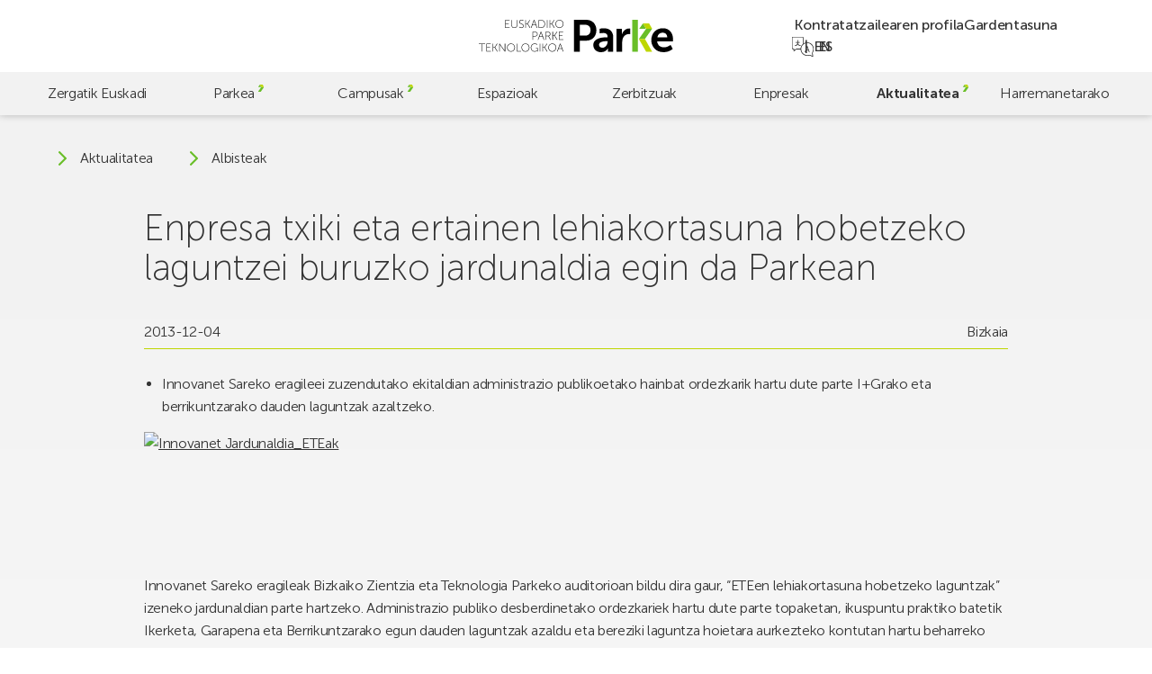

--- FILE ---
content_type: text/html; charset=UTF-8
request_url: https://parke.eus/eu/enpresa-txiki-eta-ertainen-lehiakortasuna-hobetzeko-laguntzei-buruzko-jardunaldia-egin-da-parkean/
body_size: 19530
content:
<!doctype html>
<html lang="eu">

<head>
	<meta charset="UTF-8">
	<meta name="viewport" content="width=device-width, initial-scale=1">
	<link rel="profile" href="https://gmpg.org/xfn/11">
	<meta name="theme-color" content="#bed600" />

	<!-- @formatter:off -->
	<script>
		window.dataLayer = window.dataLayer || [];

		function gtag() {
			dataLayer.push(arguments);
		}
		gtag("consent", "default", {
			ad_storage: "denied",
			ad_user_data: "denied",
			ad_personalization: "denied",
			analytics_storage: "denied",
			functionality_storage: "denied",
			personalization_storage: "denied",
			security_storage: "granted",
			wait_for_update: 2000,
		});
		gtag("set", "ads_data_redaction", true);
		gtag("set", "url_passthrough", false);
	</script>

	<!-- Google tag (gtag.js) -->
	<script async src="https://www.googletagmanager.com/gtag/js?id=G-60BYQ5BGLE"></script>
	<script> window.dataLayer = window.dataLayer || []; 
		function gtag(){dataLayer.push(arguments);} 
		gtag('js', new Date()); 
		gtag('config', 'G-60BYQ5BGLE'); 
	</script>

	<!-- Start cookieyes banner -->
	<script id="cookieyes" type="text/javascript" src="https://cdn-cookieyes.com/client_data/4757cc9e6bc6b26ea7dd5e77/script.js"></script>
	<!-- End cookieyes banner -->

	<!-- @formatter:on -->

	<meta name='robots' content='index, follow, max-image-preview:large, max-snippet:-1, max-video-preview:-1' />
<link rel="alternate" href="https://parke.eus/el-parque-ha-acogido-una-jornada-sobre-ayudas-para-mejorar-la-competitividad-de-las-pymes/" hreflang="es" />
<link rel="alternate" href="https://parke.eus/eu/enpresa-txiki-eta-ertainen-lehiakortasuna-hobetzeko-laguntzei-buruzko-jardunaldia-egin-da-parkean/" hreflang="eu" />

	<!-- This site is optimized with the Yoast SEO plugin v26.6 - https://yoast.com/wordpress/plugins/seo/ -->
	<title>Enpresa txiki eta ertainen lehiakortasuna hobetzeko laguntzei buruzko jardunaldia egin da Parkean | Parke</title>
	<link rel="canonical" href="https://parke.eus/eu/enpresa-txiki-eta-ertainen-lehiakortasuna-hobetzeko-laguntzei-buruzko-jardunaldia-egin-da-parkean/" />
	<meta property="og:locale" content="en_US" />
	<meta property="og:locale:alternate" content="es_ES" />
	<meta property="og:type" content="article" />
	<meta property="og:title" content="Enpresa txiki eta ertainen lehiakortasuna hobetzeko laguntzei buruzko jardunaldia egin da Parkean | Parke" />
	<meta property="og:description" content="Innovanet Sareko eragileei zuzendutako ekitaldian administrazio publikoetako hainbat ordezkarik hartu dute parte I+Grako eta berrikuntzarako dauden laguntzak azaltzeko. Innovanet Sareko eragileak Bizkaiko Zientzia eta Teknologia [&hellip;]" />
	<meta property="og:url" content="https://parke.eus/eu/enpresa-txiki-eta-ertainen-lehiakortasuna-hobetzeko-laguntzei-buruzko-jardunaldia-egin-da-parkean/" />
	<meta property="og:site_name" content="Parke" />
	<meta property="article:publisher" content="https://www.facebook.com/ParkeEuskadi" />
	<meta property="article:published_time" content="2013-12-03T23:00:00+00:00" />
	<meta property="og:image" content="http://parke-eus.net/prueba_bizkaia/wp-content/uploads/2013/12/Innovanet-Jardunaldia_ETEak.jpg" />
	<meta name="author" content="hasitago" />
	<meta name="twitter:card" content="summary_large_image" />
	<meta name="twitter:creator" content="@ParkeEuskadi" />
	<meta name="twitter:site" content="@ParkeEuskadi" />
	<script type="application/ld+json" class="yoast-schema-graph">{"@context":"https://schema.org","@graph":[{"@type":"Article","@id":"https://parke.eus/eu/enpresa-txiki-eta-ertainen-lehiakortasuna-hobetzeko-laguntzei-buruzko-jardunaldia-egin-da-parkean/#article","isPartOf":{"@id":"https://parke.eus/eu/enpresa-txiki-eta-ertainen-lehiakortasuna-hobetzeko-laguntzei-buruzko-jardunaldia-egin-da-parkean/"},"author":{"name":"hasitago","@id":"https://parke.eus/eu/#/schema/person/bcbd7c2f116bcc3f12272128f58b8e0c"},"headline":"Enpresa txiki eta ertainen lehiakortasuna hobetzeko laguntzei buruzko jardunaldia egin da Parkean","datePublished":"2013-12-03T23:00:00+00:00","mainEntityOfPage":{"@id":"https://parke.eus/eu/enpresa-txiki-eta-ertainen-lehiakortasuna-hobetzeko-laguntzei-buruzko-jardunaldia-egin-da-parkean/"},"wordCount":237,"publisher":{"@id":"https://parke.eus/eu/#organization"},"image":{"@id":"https://parke.eus/eu/enpresa-txiki-eta-ertainen-lehiakortasuna-hobetzeko-laguntzei-buruzko-jardunaldia-egin-da-parkean/#primaryimage"},"thumbnailUrl":"http://parke-eus.net/prueba_bizkaia/wp-content/uploads/2013/12/Innovanet-Jardunaldia_ETEak.jpg","articleSection":["Bizkaia"],"inLanguage":"eu"},{"@type":"WebPage","@id":"https://parke.eus/eu/enpresa-txiki-eta-ertainen-lehiakortasuna-hobetzeko-laguntzei-buruzko-jardunaldia-egin-da-parkean/","url":"https://parke.eus/eu/enpresa-txiki-eta-ertainen-lehiakortasuna-hobetzeko-laguntzei-buruzko-jardunaldia-egin-da-parkean/","name":"Enpresa txiki eta ertainen lehiakortasuna hobetzeko laguntzei buruzko jardunaldia egin da Parkean | Parke","isPartOf":{"@id":"https://parke.eus/eu/#website"},"primaryImageOfPage":{"@id":"https://parke.eus/eu/enpresa-txiki-eta-ertainen-lehiakortasuna-hobetzeko-laguntzei-buruzko-jardunaldia-egin-da-parkean/#primaryimage"},"image":{"@id":"https://parke.eus/eu/enpresa-txiki-eta-ertainen-lehiakortasuna-hobetzeko-laguntzei-buruzko-jardunaldia-egin-da-parkean/#primaryimage"},"thumbnailUrl":"http://parke-eus.net/prueba_bizkaia/wp-content/uploads/2013/12/Innovanet-Jardunaldia_ETEak.jpg","datePublished":"2013-12-03T23:00:00+00:00","breadcrumb":{"@id":"https://parke.eus/eu/enpresa-txiki-eta-ertainen-lehiakortasuna-hobetzeko-laguntzei-buruzko-jardunaldia-egin-da-parkean/#breadcrumb"},"inLanguage":"eu","potentialAction":[{"@type":"ReadAction","target":["https://parke.eus/eu/enpresa-txiki-eta-ertainen-lehiakortasuna-hobetzeko-laguntzei-buruzko-jardunaldia-egin-da-parkean/"]}]},{"@type":"ImageObject","inLanguage":"eu","@id":"https://parke.eus/eu/enpresa-txiki-eta-ertainen-lehiakortasuna-hobetzeko-laguntzei-buruzko-jardunaldia-egin-da-parkean/#primaryimage","url":"http://parke-eus.net/prueba_bizkaia/wp-content/uploads/2013/12/Innovanet-Jardunaldia_ETEak.jpg","contentUrl":"http://parke-eus.net/prueba_bizkaia/wp-content/uploads/2013/12/Innovanet-Jardunaldia_ETEak.jpg"},{"@type":"BreadcrumbList","@id":"https://parke.eus/eu/enpresa-txiki-eta-ertainen-lehiakortasuna-hobetzeko-laguntzei-buruzko-jardunaldia-egin-da-parkean/#breadcrumb","itemListElement":[{"@type":"ListItem","position":1,"name":"Portada","item":"https://parke.eus/eu/"},{"@type":"ListItem","position":2,"name":"Albisteak","item":"https://parke.eus/eu/albisteak/"},{"@type":"ListItem","position":3,"name":"Enpresa txiki eta ertainen lehiakortasuna hobetzeko laguntzei buruzko jardunaldia egin da Parkean"}]},{"@type":"WebSite","@id":"https://parke.eus/eu/#website","url":"https://parke.eus/eu/","name":"Parke","description":"","publisher":{"@id":"https://parke.eus/eu/#organization"},"potentialAction":[{"@type":"SearchAction","target":{"@type":"EntryPoint","urlTemplate":"https://parke.eus/eu/?s={search_term_string}"},"query-input":{"@type":"PropertyValueSpecification","valueRequired":true,"valueName":"search_term_string"}}],"inLanguage":"eu"},{"@type":"Organization","@id":"https://parke.eus/eu/#organization","name":"Parke","alternateName":"Parke","url":"https://parke.eus/eu/","logo":{"@type":"ImageObject","inLanguage":"eu","@id":"https://parke.eus/eu/#/schema/logo/image/","url":"https://parke.eus/wp-content/uploads/2023/07/logo-v.svg","contentUrl":"https://parke.eus/wp-content/uploads/2023/07/logo-v.svg","caption":"Parke"},"image":{"@id":"https://parke.eus/eu/#/schema/logo/image/"},"sameAs":["https://www.facebook.com/ParkeEuskadi","https://x.com/ParkeEuskadi","https://www.instagram.com/parkeeuskadi/","https://www.linkedin.com/company/parkeeuskadi/","https://www.youtube.com/@ParkeEuskadi"]},{"@type":"Person","@id":"https://parke.eus/eu/#/schema/person/bcbd7c2f116bcc3f12272128f58b8e0c","name":"hasitago","image":{"@type":"ImageObject","inLanguage":"eu","@id":"https://parke.eus/eu/#/schema/person/image/","url":"https://secure.gravatar.com/avatar/cbd83f89745ea2afd57c6383685743d6f024ca013fae23d3997a79067674bbaf?s=96&d=mm&r=g","contentUrl":"https://secure.gravatar.com/avatar/cbd83f89745ea2afd57c6383685743d6f024ca013fae23d3997a79067674bbaf?s=96&d=mm&r=g","caption":"hasitago"},"sameAs":["https://parke.eus"]}]}</script>
	<!-- / Yoast SEO plugin. -->


<link rel='dns-prefetch' href='//challenges.cloudflare.com' />
<link rel='dns-prefetch' href='//cdn.jsdelivr.net' />
		<style>
			.lazyload,
			.lazyloading {
				max-width: 100%;
			}
		</style>
		<style id='wp-img-auto-sizes-contain-inline-css'>
img:is([sizes=auto i],[sizes^="auto," i]){contain-intrinsic-size:3000px 1500px}
/*# sourceURL=wp-img-auto-sizes-contain-inline-css */
</style>
<style id='wp-emoji-styles-inline-css'>

	img.wp-smiley, img.emoji {
		display: inline !important;
		border: none !important;
		box-shadow: none !important;
		height: 1em !important;
		width: 1em !important;
		margin: 0 0.07em !important;
		vertical-align: -0.1em !important;
		background: none !important;
		padding: 0 !important;
	}
/*# sourceURL=wp-emoji-styles-inline-css */
</style>
<style id='wp-block-library-inline-css'>
:root{--wp-block-synced-color:#7a00df;--wp-block-synced-color--rgb:122,0,223;--wp-bound-block-color:var(--wp-block-synced-color);--wp-editor-canvas-background:#ddd;--wp-admin-theme-color:#007cba;--wp-admin-theme-color--rgb:0,124,186;--wp-admin-theme-color-darker-10:#006ba1;--wp-admin-theme-color-darker-10--rgb:0,107,160.5;--wp-admin-theme-color-darker-20:#005a87;--wp-admin-theme-color-darker-20--rgb:0,90,135;--wp-admin-border-width-focus:2px}@media (min-resolution:192dpi){:root{--wp-admin-border-width-focus:1.5px}}.wp-element-button{cursor:pointer}:root .has-very-light-gray-background-color{background-color:#eee}:root .has-very-dark-gray-background-color{background-color:#313131}:root .has-very-light-gray-color{color:#eee}:root .has-very-dark-gray-color{color:#313131}:root .has-vivid-green-cyan-to-vivid-cyan-blue-gradient-background{background:linear-gradient(135deg,#00d084,#0693e3)}:root .has-purple-crush-gradient-background{background:linear-gradient(135deg,#34e2e4,#4721fb 50%,#ab1dfe)}:root .has-hazy-dawn-gradient-background{background:linear-gradient(135deg,#faaca8,#dad0ec)}:root .has-subdued-olive-gradient-background{background:linear-gradient(135deg,#fafae1,#67a671)}:root .has-atomic-cream-gradient-background{background:linear-gradient(135deg,#fdd79a,#004a59)}:root .has-nightshade-gradient-background{background:linear-gradient(135deg,#330968,#31cdcf)}:root .has-midnight-gradient-background{background:linear-gradient(135deg,#020381,#2874fc)}:root{--wp--preset--font-size--normal:16px;--wp--preset--font-size--huge:42px}.has-regular-font-size{font-size:1em}.has-larger-font-size{font-size:2.625em}.has-normal-font-size{font-size:var(--wp--preset--font-size--normal)}.has-huge-font-size{font-size:var(--wp--preset--font-size--huge)}.has-text-align-center{text-align:center}.has-text-align-left{text-align:left}.has-text-align-right{text-align:right}.has-fit-text{white-space:nowrap!important}#end-resizable-editor-section{display:none}.aligncenter{clear:both}.items-justified-left{justify-content:flex-start}.items-justified-center{justify-content:center}.items-justified-right{justify-content:flex-end}.items-justified-space-between{justify-content:space-between}.screen-reader-text{border:0;clip-path:inset(50%);height:1px;margin:-1px;overflow:hidden;padding:0;position:absolute;width:1px;word-wrap:normal!important}.screen-reader-text:focus{background-color:#ddd;clip-path:none;color:#444;display:block;font-size:1em;height:auto;left:5px;line-height:normal;padding:15px 23px 14px;text-decoration:none;top:5px;width:auto;z-index:100000}html :where(.has-border-color){border-style:solid}html :where([style*=border-top-color]){border-top-style:solid}html :where([style*=border-right-color]){border-right-style:solid}html :where([style*=border-bottom-color]){border-bottom-style:solid}html :where([style*=border-left-color]){border-left-style:solid}html :where([style*=border-width]){border-style:solid}html :where([style*=border-top-width]){border-top-style:solid}html :where([style*=border-right-width]){border-right-style:solid}html :where([style*=border-bottom-width]){border-bottom-style:solid}html :where([style*=border-left-width]){border-left-style:solid}html :where(img[class*=wp-image-]){height:auto;max-width:100%}:where(figure){margin:0 0 1em}html :where(.is-position-sticky){--wp-admin--admin-bar--position-offset:var(--wp-admin--admin-bar--height,0px)}@media screen and (max-width:600px){html :where(.is-position-sticky){--wp-admin--admin-bar--position-offset:0px}}

/*# sourceURL=wp-block-library-inline-css */
</style><style id='global-styles-inline-css'>
:root{--wp--preset--aspect-ratio--square: 1;--wp--preset--aspect-ratio--4-3: 4/3;--wp--preset--aspect-ratio--3-4: 3/4;--wp--preset--aspect-ratio--3-2: 3/2;--wp--preset--aspect-ratio--2-3: 2/3;--wp--preset--aspect-ratio--16-9: 16/9;--wp--preset--aspect-ratio--9-16: 9/16;--wp--preset--color--black: #000000;--wp--preset--color--cyan-bluish-gray: #abb8c3;--wp--preset--color--white: #ffffff;--wp--preset--color--pale-pink: #f78da7;--wp--preset--color--vivid-red: #cf2e2e;--wp--preset--color--luminous-vivid-orange: #ff6900;--wp--preset--color--luminous-vivid-amber: #fcb900;--wp--preset--color--light-green-cyan: #7bdcb5;--wp--preset--color--vivid-green-cyan: #00d084;--wp--preset--color--pale-cyan-blue: #8ed1fc;--wp--preset--color--vivid-cyan-blue: #0693e3;--wp--preset--color--vivid-purple: #9b51e0;--wp--preset--gradient--vivid-cyan-blue-to-vivid-purple: linear-gradient(135deg,rgb(6,147,227) 0%,rgb(155,81,224) 100%);--wp--preset--gradient--light-green-cyan-to-vivid-green-cyan: linear-gradient(135deg,rgb(122,220,180) 0%,rgb(0,208,130) 100%);--wp--preset--gradient--luminous-vivid-amber-to-luminous-vivid-orange: linear-gradient(135deg,rgb(252,185,0) 0%,rgb(255,105,0) 100%);--wp--preset--gradient--luminous-vivid-orange-to-vivid-red: linear-gradient(135deg,rgb(255,105,0) 0%,rgb(207,46,46) 100%);--wp--preset--gradient--very-light-gray-to-cyan-bluish-gray: linear-gradient(135deg,rgb(238,238,238) 0%,rgb(169,184,195) 100%);--wp--preset--gradient--cool-to-warm-spectrum: linear-gradient(135deg,rgb(74,234,220) 0%,rgb(151,120,209) 20%,rgb(207,42,186) 40%,rgb(238,44,130) 60%,rgb(251,105,98) 80%,rgb(254,248,76) 100%);--wp--preset--gradient--blush-light-purple: linear-gradient(135deg,rgb(255,206,236) 0%,rgb(152,150,240) 100%);--wp--preset--gradient--blush-bordeaux: linear-gradient(135deg,rgb(254,205,165) 0%,rgb(254,45,45) 50%,rgb(107,0,62) 100%);--wp--preset--gradient--luminous-dusk: linear-gradient(135deg,rgb(255,203,112) 0%,rgb(199,81,192) 50%,rgb(65,88,208) 100%);--wp--preset--gradient--pale-ocean: linear-gradient(135deg,rgb(255,245,203) 0%,rgb(182,227,212) 50%,rgb(51,167,181) 100%);--wp--preset--gradient--electric-grass: linear-gradient(135deg,rgb(202,248,128) 0%,rgb(113,206,126) 100%);--wp--preset--gradient--midnight: linear-gradient(135deg,rgb(2,3,129) 0%,rgb(40,116,252) 100%);--wp--preset--font-size--small: 13px;--wp--preset--font-size--medium: 20px;--wp--preset--font-size--large: 36px;--wp--preset--font-size--x-large: 42px;--wp--preset--spacing--20: 0.44rem;--wp--preset--spacing--30: 0.67rem;--wp--preset--spacing--40: 1rem;--wp--preset--spacing--50: 1.5rem;--wp--preset--spacing--60: 2.25rem;--wp--preset--spacing--70: 3.38rem;--wp--preset--spacing--80: 5.06rem;--wp--preset--shadow--natural: 6px 6px 9px rgba(0, 0, 0, 0.2);--wp--preset--shadow--deep: 12px 12px 50px rgba(0, 0, 0, 0.4);--wp--preset--shadow--sharp: 6px 6px 0px rgba(0, 0, 0, 0.2);--wp--preset--shadow--outlined: 6px 6px 0px -3px rgb(255, 255, 255), 6px 6px rgb(0, 0, 0);--wp--preset--shadow--crisp: 6px 6px 0px rgb(0, 0, 0);}:where(.is-layout-flex){gap: 0.5em;}:where(.is-layout-grid){gap: 0.5em;}body .is-layout-flex{display: flex;}.is-layout-flex{flex-wrap: wrap;align-items: center;}.is-layout-flex > :is(*, div){margin: 0;}body .is-layout-grid{display: grid;}.is-layout-grid > :is(*, div){margin: 0;}:where(.wp-block-columns.is-layout-flex){gap: 2em;}:where(.wp-block-columns.is-layout-grid){gap: 2em;}:where(.wp-block-post-template.is-layout-flex){gap: 1.25em;}:where(.wp-block-post-template.is-layout-grid){gap: 1.25em;}.has-black-color{color: var(--wp--preset--color--black) !important;}.has-cyan-bluish-gray-color{color: var(--wp--preset--color--cyan-bluish-gray) !important;}.has-white-color{color: var(--wp--preset--color--white) !important;}.has-pale-pink-color{color: var(--wp--preset--color--pale-pink) !important;}.has-vivid-red-color{color: var(--wp--preset--color--vivid-red) !important;}.has-luminous-vivid-orange-color{color: var(--wp--preset--color--luminous-vivid-orange) !important;}.has-luminous-vivid-amber-color{color: var(--wp--preset--color--luminous-vivid-amber) !important;}.has-light-green-cyan-color{color: var(--wp--preset--color--light-green-cyan) !important;}.has-vivid-green-cyan-color{color: var(--wp--preset--color--vivid-green-cyan) !important;}.has-pale-cyan-blue-color{color: var(--wp--preset--color--pale-cyan-blue) !important;}.has-vivid-cyan-blue-color{color: var(--wp--preset--color--vivid-cyan-blue) !important;}.has-vivid-purple-color{color: var(--wp--preset--color--vivid-purple) !important;}.has-black-background-color{background-color: var(--wp--preset--color--black) !important;}.has-cyan-bluish-gray-background-color{background-color: var(--wp--preset--color--cyan-bluish-gray) !important;}.has-white-background-color{background-color: var(--wp--preset--color--white) !important;}.has-pale-pink-background-color{background-color: var(--wp--preset--color--pale-pink) !important;}.has-vivid-red-background-color{background-color: var(--wp--preset--color--vivid-red) !important;}.has-luminous-vivid-orange-background-color{background-color: var(--wp--preset--color--luminous-vivid-orange) !important;}.has-luminous-vivid-amber-background-color{background-color: var(--wp--preset--color--luminous-vivid-amber) !important;}.has-light-green-cyan-background-color{background-color: var(--wp--preset--color--light-green-cyan) !important;}.has-vivid-green-cyan-background-color{background-color: var(--wp--preset--color--vivid-green-cyan) !important;}.has-pale-cyan-blue-background-color{background-color: var(--wp--preset--color--pale-cyan-blue) !important;}.has-vivid-cyan-blue-background-color{background-color: var(--wp--preset--color--vivid-cyan-blue) !important;}.has-vivid-purple-background-color{background-color: var(--wp--preset--color--vivid-purple) !important;}.has-black-border-color{border-color: var(--wp--preset--color--black) !important;}.has-cyan-bluish-gray-border-color{border-color: var(--wp--preset--color--cyan-bluish-gray) !important;}.has-white-border-color{border-color: var(--wp--preset--color--white) !important;}.has-pale-pink-border-color{border-color: var(--wp--preset--color--pale-pink) !important;}.has-vivid-red-border-color{border-color: var(--wp--preset--color--vivid-red) !important;}.has-luminous-vivid-orange-border-color{border-color: var(--wp--preset--color--luminous-vivid-orange) !important;}.has-luminous-vivid-amber-border-color{border-color: var(--wp--preset--color--luminous-vivid-amber) !important;}.has-light-green-cyan-border-color{border-color: var(--wp--preset--color--light-green-cyan) !important;}.has-vivid-green-cyan-border-color{border-color: var(--wp--preset--color--vivid-green-cyan) !important;}.has-pale-cyan-blue-border-color{border-color: var(--wp--preset--color--pale-cyan-blue) !important;}.has-vivid-cyan-blue-border-color{border-color: var(--wp--preset--color--vivid-cyan-blue) !important;}.has-vivid-purple-border-color{border-color: var(--wp--preset--color--vivid-purple) !important;}.has-vivid-cyan-blue-to-vivid-purple-gradient-background{background: var(--wp--preset--gradient--vivid-cyan-blue-to-vivid-purple) !important;}.has-light-green-cyan-to-vivid-green-cyan-gradient-background{background: var(--wp--preset--gradient--light-green-cyan-to-vivid-green-cyan) !important;}.has-luminous-vivid-amber-to-luminous-vivid-orange-gradient-background{background: var(--wp--preset--gradient--luminous-vivid-amber-to-luminous-vivid-orange) !important;}.has-luminous-vivid-orange-to-vivid-red-gradient-background{background: var(--wp--preset--gradient--luminous-vivid-orange-to-vivid-red) !important;}.has-very-light-gray-to-cyan-bluish-gray-gradient-background{background: var(--wp--preset--gradient--very-light-gray-to-cyan-bluish-gray) !important;}.has-cool-to-warm-spectrum-gradient-background{background: var(--wp--preset--gradient--cool-to-warm-spectrum) !important;}.has-blush-light-purple-gradient-background{background: var(--wp--preset--gradient--blush-light-purple) !important;}.has-blush-bordeaux-gradient-background{background: var(--wp--preset--gradient--blush-bordeaux) !important;}.has-luminous-dusk-gradient-background{background: var(--wp--preset--gradient--luminous-dusk) !important;}.has-pale-ocean-gradient-background{background: var(--wp--preset--gradient--pale-ocean) !important;}.has-electric-grass-gradient-background{background: var(--wp--preset--gradient--electric-grass) !important;}.has-midnight-gradient-background{background: var(--wp--preset--gradient--midnight) !important;}.has-small-font-size{font-size: var(--wp--preset--font-size--small) !important;}.has-medium-font-size{font-size: var(--wp--preset--font-size--medium) !important;}.has-large-font-size{font-size: var(--wp--preset--font-size--large) !important;}.has-x-large-font-size{font-size: var(--wp--preset--font-size--x-large) !important;}
/*# sourceURL=global-styles-inline-css */
</style>

<style id='classic-theme-styles-inline-css'>
/*! This file is auto-generated */
.wp-block-button__link{color:#fff;background-color:#32373c;border-radius:9999px;box-shadow:none;text-decoration:none;padding:calc(.667em + 2px) calc(1.333em + 2px);font-size:1.125em}.wp-block-file__button{background:#32373c;color:#fff;text-decoration:none}
/*# sourceURL=/wp-includes/css/classic-themes.min.css */
</style>
<link rel='stylesheet' id='contact-form-7-css' href='https://parke.eus/wp-content/plugins/contact-form-7/includes/css/styles.css?ver=6.1.4' media='all' />
<link rel='stylesheet' id='fontawesome-css' href='https://parke.eus/wp-content/plugins/wp-mailinglist/views/default2/css/fontawesome.css?ver=4.7.0' media='all' />
<link rel='stylesheet' id='theme-style-css' href='https://parke.eus/wp-content/themes/parke/style.css?ver=1.0.0' media='all' />
<link rel='stylesheet' id='swiper-css' href='https://cdn.jsdelivr.net/npm/swiper@9/swiper-bundle.min.css?ver=1.0.0' media='all' />
<link rel='stylesheet' id='parke-style-css' href='https://parke.eus/wp-content/themes/parke/src/style.css?ver=1769079572' media='all' />
<script src="https://parke.eus/wp-includes/js/jquery/jquery.min.js?ver=3.7.1" id="jquery-core-js"></script>
<script src="https://parke.eus/wp-includes/js/jquery/jquery-migrate.min.js?ver=3.4.1" id="jquery-migrate-js"></script>
<script src="https://parke.eus/wp-content/plugins/wp-mailinglist/js/select2.js?ver=4.0.0" id="select2-js"></script>
<link rel="https://api.w.org/" href="https://parke.eus/wp-json/" /><link rel="alternate" title="JSON" type="application/json" href="https://parke.eus/wp-json/wp/v2/posts/8967" />		<script>
			document.documentElement.className = document.documentElement.className.replace('no-js', 'js');
		</script>
		
<script type="text/javascript">
var wpmlAjax = 'https://parke.eus/wp-content/plugins/wp-mailinglist/wp-mailinglist-ajax.php';
var wpmlUrl = 'https://parke.eus/wp-content/plugins/wp-mailinglist';
var wpmlScroll = "N";
var newsletters_locale = "eu";

	var newsletters_ajaxurl = 'https://parke.eus/wp-admin/admin-ajax.php?lang=eu&';

$ = jQuery.noConflict();

jQuery(document).ready(function() {
	if (jQuery.isFunction(jQuery.fn.select2)) {
		jQuery('.newsletters select').select2();
	}
	
	if (jQuery.isFunction(jQuery.fn.tooltip)) {
		jQuery('[data-toggle="tooltip"]').tooltip();
	}
});
</script>

<link rel="icon" href="https://parke.eus/wp-content/uploads/2023/06/cropped-favicon-32x32.png" sizes="32x32" />
<link rel="icon" href="https://parke.eus/wp-content/uploads/2023/06/cropped-favicon-192x192.png" sizes="192x192" />
<link rel="apple-touch-icon" href="https://parke.eus/wp-content/uploads/2023/06/cropped-favicon-180x180.png" />
<meta name="msapplication-TileImage" content="https://parke.eus/wp-content/uploads/2023/06/cropped-favicon-270x270.png" />
</head>

<body class="wp-singular post-template-default single single-post postid-8967 single-format-standard wp-custom-logo wp-theme-parke preload mec-theme-parke">
		<div id="page" class="site">
		<a class="skip-link screen-reader-text" href="#main">Skip to main content</a>

		<header id="header" class="header">

			<div class="header-top">
				<a href="https://parke.eus/eu/" class="custom-logo-link" rel="home"><svg xmlns="http://www.w3.org/2000/svg" fill="none" viewBox="0 0 770 128">
  <title>Euskadiko Parke Teknologikoa</title>
  <path fill="#000" d="M322.62 96.4s.67 2.42 1.16 3.76l4.75 12.71h-11.95l4.79-12.71c.49-1.34 1.16-3.76 1.16-3.76h.09Zm10.65 29.09h2.06L323.6 94.16h-2.06l-11.72 31.33h2.06l4.03-10.83h13.29l4.07 10.83Zm-55.99-15.88c0-8.01 6.18-14.14 13.83-14.14s13.83 6.13 13.83 14.14c0 8.23-6.18 14.59-13.83 14.59s-13.83-6.36-13.83-14.59Zm-2.01 0c0 9.22 7.12 16.43 15.84 16.43 8.73 0 15.84-7.21 15.84-16.43 0-9-7.12-15.98-15.84-15.98-8.73 0-15.84 6.98-15.84 15.98Zm-22.78 15.88h1.92v-15.57h5.82l9.58 15.57h2.33l-10.25-16.47v-.09l9.62-14.77h-2.33l-8.95 13.96h-5.82V94.16h-1.92v31.33Zm-11.19 0h1.92V94.16h-1.92v31.33Zm-35.58-15.66c0 9.09 6.63 16.2 15.35 16.2 6.94 0 10.7-4.61 10.7-4.61h.09s-.04.67-.04 1.34v2.73h1.92v-14.28h-7.52V113h5.59v6.05s-4.03 5.15-10.74 5.15c-7.74 0-13.33-6.22-13.33-14.37 0-8.1 5.73-14.37 13.6-14.37 6 0 9.76 3.18 9.76 3.18l1.16-1.48s-3.85-3.54-10.92-3.54c-8.86.01-15.62 7.17-15.62 16.21Zm-34.64-.22c0-8.01 6.18-14.14 13.83-14.14s13.83 6.13 13.83 14.14c0 8.23-6.18 14.59-13.83 14.59s-13.83-6.36-13.83-14.59Zm-2.01 0c0 9.22 7.12 16.43 15.84 16.43 8.73 0 15.84-7.21 15.84-16.43 0-9-7.12-15.98-15.84-15.98-8.72 0-15.84 6.98-15.84 15.98Zm-18.48 15.88h16.87v-1.79h-14.95V94.16h-1.92v31.33Zm-36.74-15.88c0-8.01 6.18-14.14 13.83-14.14s13.83 6.13 13.83 14.14c0 8.23-6.18 14.59-13.83 14.59-7.66 0-13.83-6.36-13.83-14.59Zm-2.02 0c0 9.22 7.12 16.43 15.84 16.43 8.73 0 15.84-7.21 15.84-16.43 0-9-7.12-15.98-15.84-15.98-8.72 0-15.84 6.98-15.84 15.98Zm-31.05 15.88h1.92v-24.57c0-1.57-.23-3.94-.23-3.94h.09s1.52 2.51 2.55 3.94l17.86 24.57h1.79V94.16h-1.93v24.57c0 1.57.22 3.94.22 3.94h-.09s-1.52-2.5-2.55-3.94L82.57 94.16h-1.79v31.33Zm-25.56 0h1.93v-15.57h5.82l9.58 15.57h2.33l-10.25-16.47v-.09l9.62-14.77h-2.33l-8.95 13.96h-5.82V94.16h-1.93v31.33Zm-25.15 0h17.99v-1.79H32v-13.11h12.48v-1.79H32V95.96h15.21v-1.79H30.07v31.32Zm-18.39 0h1.92V95.96h11.68v-1.79H0v1.79h11.68v29.53ZM317.33 78.73h17.99v-1.79h-16.07V63.83h12.49v-1.79h-12.49V49.19h15.22V47.4h-17.14v31.33Zm-25.55 0h1.93V63.16h5.82l9.58 15.57h2.33l-10.25-16.47v-.09l9.61-14.77h-2.33l-8.95 13.96h-5.82V47.4h-1.93v31.33h.01Zm-25.46-15.66V49.19h7.16c2.51 0 3.49.22 4.39.63 2.28 1.03 3.67 3.27 3.67 6.04 0 4.25-2.6 7.2-6.71 7.2h-8.51v.01Zm-1.93 15.66h1.93V64.86h9l7.43 13.88h2.28L278 65.71c-.4-.76-.72-1.12-.72-1.12v-.09c3.67-.81 6.27-4.16 6.27-8.64 0-3.58-1.75-6.22-4.34-7.52-1.25-.63-2.73-.94-5.64-.94h-9.17v31.33h-.01Zm-17.94-29.09s.67 2.42 1.16 3.76l4.74 12.71H240.4l4.79-12.71c.49-1.34 1.16-3.76 1.16-3.76h.1Zm10.65 29.09h2.06L247.43 47.4h-2.06l-11.73 31.33h2.06l4.03-10.83h13.29l4.08 10.83Zm-42.11-14.77V49.19h8.28c4.56 0 7.61 2.64 7.61 7.34 0 4.7-3.04 7.43-7.61 7.43h-8.28Zm-1.93 14.77h1.92V65.75h8.37c5.46 0 9.53-3.54 9.53-9.22 0-5.68-4.07-9.13-9.53-9.13h-10.29v31.33ZM305.75 16.08c0-8.01 6.17-14.14 13.83-14.14 7.65 0 13.83 6.13 13.83 14.14 0 8.24-6.18 14.59-13.83 14.59-7.66 0-13.83-6.35-13.83-14.59Zm-2.02 0c0 9.22 7.12 16.43 15.84 16.43 8.73 0 15.84-7.2 15.84-16.43 0-8.99-7.12-15.98-15.84-15.98-8.72.01-15.84 6.99-15.84 15.98Zm-22.78 15.89h1.92V16.4h5.82l9.58 15.57h2.33L290.35 15.5v-.09L299.97.64h-2.33l-8.95 13.96h-5.82V.64h-1.92v31.33Zm-11.18 0h1.92V.64h-1.92v31.33Zm-30.84-1.79V2.43h7.61c8.32 0 13.92 4.92 13.92 13.87 0 9-5.59 13.87-13.92 13.87h-7.61v.01Zm-1.92 1.79h9.84c9.31 0 15.62-5.68 15.62-15.66 0-9.93-6.31-15.66-15.62-15.66h-9.84v31.32ZM219.06 2.88s.67 2.42 1.16 3.76l4.74 12.71h-11.95l4.79-12.71c.49-1.34 1.16-3.76 1.16-3.76h.1Zm10.65 29.09h2.06L220.04.64h-2.06l-11.72 31.33h2.06l4.03-10.83h13.29l4.07 10.83Zm-44.97 0h1.92V16.4h5.82l9.58 15.57h2.33L194.13 15.5v-.09L203.75.64h-2.33l-8.95 13.96h-5.82V.64h-1.92v31.33h.01Zm-25.65-3.36s3.4 3.89 9.58 3.89c5.59 0 9.08-3.63 9.08-8.15 0-10.47-16.02-7.92-16.02-16.2 0-3.04 2.78-6.18 7.43-6.18 4.16 0 6.85 2.68 6.85 2.68L177.08 3S174.22.09 169.11.09c-5.68 0-9.4 3.94-9.4 8.1 0 9.8 16.02 7.34 16.02 16.24 0 3.76-3.09 6.18-6.98 6.18-5.19 0-8.37-3.49-8.37-3.49l-1.29 1.49Zm-29.89-7.38c0 6.89 4.83 11.28 11.72 11.28 6.89 0 11.68-4.39 11.68-11.28V.64h-1.93v20.41c0 6-3.89 9.62-9.8 9.62s-9.76-3.63-9.76-9.53V.64h-1.91v20.59Zm-24.7 10.74h17.99v-1.79h-16.06V17.07h12.49v-1.79h-12.49V2.43h15.22V.64H104.5v31.33ZM442.6 40.95c0 13.12-7.8 21.62-21.1 21.62h-21.45v-42.9h21.81c12.94.01 20.74 8.34 20.74 21.28Zm23.22 0C465.82 16.49 449.34 0 425.75 0h-48.58v125.87h22.87V82.44h25.71c23.59 0 40.07-17.02 40.07-41.49Zm44.44 45.75c0 10.99-8.51 23.75-20.39 23.75-9.22 0-13.65-5.67-13.65-11.7 0-12.59 18.61-14.18 30.14-14.18h3.9v2.13Zm1.42 39.17h20.75V69.32c0-22.87-13.83-35.99-37.58-35.99-6.13 0-11.63.93-16.39 2.23v18.31c3.56-1.12 8.21-1.93 14.26-1.93 9.93 0 17.37 4.08 17.37 15.95v1.24h-3.01c-14.72 0-53.54 1.95-53.54 30.67 0 18.08 14.54 28.19 30.67 28.19 20.56 0 27.65-15.96 27.47-15.96h.36s-.36 2.84-.36 6.38v7.46Zm82.82-69.49c3.01 0 5.32.35 5.32.35V34.58s-1.95-.36-4.08-.36c-13.83 0-24.64 10.29-28.72 23.22h-.35s.35-3.01.35-6.38v-15.6H545.4v90.41h22.52V90.06c0-5.32.53-10.28 1.95-14.72 4.25-13.47 15.06-18.96 24.63-18.96ZM746.52 69.5h-39.53c2.13-11.7 10.1-18.79 21.63-18.79 9.93 0 17.55 6.56 17.9 18.79Zm22.69 6.73c0-23.93-14-42.9-40.06-42.9-26.95 0-45.91 19.5-45.91 47.34 0 25.71 18.61 47.33 48.57 47.33 22.52 0 36.34-12.94 36.34-12.94l-8.69-16.13s-11.52 9.93-26.06 9.93c-13.47 0-25.7-8.15-27.12-23.94h62.4s.53-6.02.53-8.69Z" />
  <path fill="#69BE28" d="M607.64 125.87h22.61V0h-22.61v125.87Zm51.43-90.5 1.97-2.79-10.57-18.47-15.01 21.26h23.61Zm27.51.01h-23.94l-28.57 40.55h23.95l28.56-40.55Z" />
  <path fill="#BED600" d="M658.01 75.93h-23.95l28.57 49.94h23.94l-28.56-49.94Zm4.63-40.55h23.94l-12.16-21.26h-23.94l12.16 21.26Z" />
</svg>
</a>
				<button class="header-burger" aria-expanded="false" aria-label="menu">
					<span></span>
					<span></span>
					<span></span>
				</button>

				<nav class="header-top__nav">
					<ul id="menu-menu-top-eus" class="menu-top"><li id="menu-item-4292" class="menu-item menu-item-type-post_type menu-item-object-page menu-item-4292"><a href="https://parke.eus/eu/kontratatzailearen-profila/">Kontratatzailearen profila</a></li>
<li id="menu-item-4291" class="menu-item menu-item-type-post_type menu-item-object-page menu-item-4291"><a href="https://parke.eus/eu/gardentasuna/">Gardentasuna</a></li>
<li id="menu-item-4293-es" class="lang-item lang-item-5 lang-item-es lang-item-first menu-item menu-item-type-custom menu-item-object-custom menu-item-4293-es"><a href="https://parke.eus/el-parque-ha-acogido-una-jornada-sobre-ayudas-para-mejorar-la-competitividad-de-las-pymes/" hreflang="es-ES" lang="es-ES">es</a></li>
<li id="menu-item-4293-en" class="lang-item lang-item-89 lang-item-en no-translation menu-item menu-item-type-custom menu-item-object-custom menu-item-4293-en"><a href="https://parke.eus/en/" hreflang="en-GB" lang="en-GB">en</a></li>
</ul>				</nav>
			</div>

			<nav class="header-nav d-only">
				<ul id="menu-menu-eus" class="menu"><li id="menu-item-4186" class="menu-item menu-item-type-post_type menu-item-object-page menu-item-4186"><a href="https://parke.eus/eu/zergatik-euskadi/">Zergatik Euskadi</a></li>
<li id="menu-item-4187" class="menu-item menu-item-type-post_type menu-item-object-page menu-item-has-children menu-item-4187"><a href="https://parke.eus/eu/parkea/">Parkea</a><div class="menu-item__sub">
  <div class="sub-info flex-row">
    <div class="left col-1-2">
      <p class="sub-info__titulo titulo">Parkea</p>  <p class="sub-info__descripcion">Garapen jasangarriarekin eta etorkizunerako soluzio teknologikoak sortzearekin konprometituta gaude. Deskubri ezazu nola, eta izan zaitez gure komunitate berritzaileko kide!</p></div>  <div class="right col-1-2">
    <figure class="imagen"><img width="128" height="85" data-src="https://parke.eus/wp-content/uploads/2023/11/parke-menu-parke-1.jpg" class="attachment-thumbnail size-thumbnail lazyload" alt="" decoding="async" src="[data-uri]" style="--smush-placeholder-width: 128px; --smush-placeholder-aspect-ratio: 128/85;" /></figure>
  </div></div><ul class="sub-menu">	<li id="menu-item-4188" class="menu-item menu-item-type-post_type menu-item-object-page menu-item-4188"><a href="https://parke.eus/eu/parkea/nor-gara/">Nor gara</a></li>
	<li id="menu-item-4189" class="menu-item menu-item-type-post_type menu-item-object-page menu-item-4189"><a href="https://parke.eus/eu/parkea/zergatik-parkea/">Zergatik Parkea</a></li>
	<li id="menu-item-4190" class="menu-item menu-item-type-post_type menu-item-object-page menu-item-has-children menu-item-4190"><a href="https://parke.eus/eu/parkea/gure-konpromisoa/">Gure konpromisoa</a>
	<ul class="sub-menu">
		<li id="menu-item-4194" class="menu-item menu-item-type-post_type menu-item-object-page menu-item-4194"><a href="https://parke.eus/eu/parkea/gure-konpromisoa/garapen-jasangarrirako-helburuak/">Garapen jasangarrirako helburuak</a></li>
		<li id="menu-item-4193" class="menu-item menu-item-type-post_type menu-item-object-page menu-item-4193"><a href="https://parke.eus/eu/parkea/gure-konpromisoa/parke-berdea-eta-smart-parkea/">Parke berdea eta smart parkea</a></li>
		<li id="menu-item-20919" class="menu-item menu-item-type-custom menu-item-object-custom menu-item-20919"><a href="/eu/parkea/gure-konpromisoa/#gizartea">Gizartea</a></li>
	</ul>
</li>
</ul></div></li>
<li id="menu-item-4191" class="menu-item menu-item-type-post_type menu-item-object-page menu-item-has-children menu-item-4191"><a href="https://parke.eus/eu/campusak/">Campusak</a><div class="menu-item__sub">
  <div class="sub-info flex-row">
    <div class="left col-1-2">
      <p class="sub-info__titulo titulo">Campusak</p>  <p class="sub-info__descripcion">Ingurune jasangarri eta estrategikoetan dago Euskadiko Parke Teknologikoa, zure negozioa bultzatzeko beharrezko guztia aurki dezazun.</p></div>  <div class="right col-1-2">
    <figure class="imagen"><img width="128" height="85" data-src="https://parke.eus/wp-content/uploads/2023/11/parke-menu-campus-1.jpg" class="attachment-thumbnail size-thumbnail lazyload" alt="" decoding="async" src="[data-uri]" style="--smush-placeholder-width: 128px; --smush-placeholder-aspect-ratio: 128/85;" /></figure>
  </div></div><ul class="sub-menu">	<li id="menu-item-4203" class="menu-item menu-item-type-post_type menu-item-object-campus menu-item-4203"><a href="https://parke.eus/eu/campus/abanto/">Abanto</a></li>
	<li id="menu-item-4205" class="menu-item menu-item-type-post_type menu-item-object-campus menu-item-4205"><a href="https://parke.eus/eu/campus/donostia/">Donostia</a></li>
	<li id="menu-item-4207" class="menu-item menu-item-type-post_type menu-item-object-campus menu-item-4207"><a href="https://parke.eus/eu/campus/hernani/">Hernani</a></li>
	<li id="menu-item-4209" class="menu-item menu-item-type-post_type menu-item-object-campus menu-item-4209"><a href="https://parke.eus/eu/campus/leioa/">Leioa</a></li>
	<li id="menu-item-4206" class="menu-item menu-item-type-post_type menu-item-object-campus menu-item-4206"><a href="https://parke.eus/eu/campus/gasteiz/">Vitoria-Gasteiz</a></li>
	<li id="menu-item-4211" class="menu-item menu-item-type-post_type menu-item-object-campus menu-item-4211"><a href="https://parke.eus/eu/campus/zamudio-derio/">Zamudio/Derio</a></li>
	<li id="menu-item-4204" class="menu-item menu-item-type-post_type menu-item-object-campus menu-item-4204"><a href="https://parke.eus/eu/campus/bilbo/">Bilbao</a></li>
	<li id="menu-item-4208" class="menu-item menu-item-type-post_type menu-item-object-campus menu-item-4208"><a href="https://parke.eus/eu/campus/hondarribia/">Hondarribia</a></li>
	<li id="menu-item-4210" class="menu-item menu-item-type-post_type menu-item-object-campus menu-item-4210"><a href="https://parke.eus/eu/?post_type=campus&#038;p=4185">Ortuella</a></li>
</ul></div></li>
<li id="menu-item-4195" class="menu-item menu-item-type-post_type menu-item-object-page menu-item-4195"><a href="https://parke.eus/eu/espazioak/">Espazioak</a></li>
<li id="menu-item-4197" class="menu-item menu-item-type-post_type menu-item-object-page menu-item-4197"><a href="https://parke.eus/eu/zerbitzuak/">Zerbitzuak</a></li>
<li id="menu-item-4123" class="menu-item menu-item-type-post_type menu-item-object-page menu-item-4123"><a href="https://parke.eus/eu/enpresak/">Enpresak</a></li>
<li id="menu-item-4200" class="menu-item menu-item-type-post_type menu-item-object-page current_page_parent menu-item-has-children current-menu-ancestor menu-item-4200"><a href="https://parke.eus/eu/albisteak/">Aktualitatea</a><div class="menu-item__sub">
  <div class="sub-info flex-row">
    <div class="left col-1-2">
      <p class="sub-info__titulo titulo">Aktualitatea</p>  <p class="sub-info__descripcion">Jaso ezazu gure ekosistema teknologikoan gertatzen den guztiaren berri, eta jakin ezazu nola ari garen lanean berrikuntza eta garapena bultzatzeko. Esploratu, eta ez ezazu ezertxo ere galdu!</p></div>  <div class="right col-1-2">
    <figure class="imagen"><img width="128" height="85" data-src="https://parke.eus/wp-content/uploads/2023/10/parke-menu-actualidad.jpg" class="attachment-thumbnail size-thumbnail lazyload" alt="" decoding="async" src="[data-uri]" style="--smush-placeholder-width: 128px; --smush-placeholder-aspect-ratio: 128/85;" /></figure>
  </div></div><ul class="sub-menu">	<li id="menu-item-4212" class="menu-item menu-item-type-post_type menu-item-object-page current_page_parent current-menu-parent menu-item-4212"><a href="https://parke.eus/eu/albisteak/">Albisteak</a></li>
	<li id="menu-item-4202" class="menu-item menu-item-type-post_type menu-item-object-page menu-item-4202"><a href="https://parke.eus/eu/ekitaldien-agenda/">Ekitaldien agenda</a></li>
	<li id="menu-item-4201" class="menu-item menu-item-type-post_type menu-item-object-page menu-item-4201"><a href="https://parke.eus/eu/argitalpenak/">Argitalpenak</a></li>
	<li id="menu-item-4125" class="menu-item menu-item-type-post_type menu-item-object-page menu-item-4125"><a href="https://parke.eus/eu/prentsa-eremua/">Prentsa eremua</a></li>
	<li id="menu-item-4198" class="menu-item menu-item-type-post_type menu-item-object-page menu-item-4198"><a href="https://parke.eus/eu/nortasun-korporatiboa/">Nortasun korporatiboa</a></li>
</ul></div></li>
<li id="menu-item-4196" class="menu-item menu-item-type-post_type menu-item-object-page menu-item-4196"><a href="https://parke.eus/eu/harremanetarako/">Harremanetarako</a></li>
</ul>			</nav>

		</header>

<main id="main" class="main">
	
		<nav class="breadcrumbs" aria-label="Breadcrumb">
			<ol class="breadcrumbs__items container">
				<li>Aktualitatea</li>
				<li><a href="https://parke.eus/eu/albisteak/">Albisteak</a></li>
			</ol>
		</nav>

		<article id="post-8967" class="noticia post-8967 post type-post status-publish format-standard hentry category-bizkaia-eu">
			<h1 class="noticia__titulo titulo container">Enpresa txiki eta ertainen lehiakortasuna hobetzeko laguntzei buruzko jardunaldia egin da Parkean</h1>

						<section class="noticia__container container">
								<header class="noticia__header texto flex-row flex-between">
					<time class="noticia__fecha" datetime="2013-12-04T00:00:00+01:00" title="az., 04 Abe 2013 00:00:00 +0100">
						2013-12-04					</time>
					<p class="noticia__categorias"><a href="https://parke.eus/eu/albisteak/bizkaia-eu/" rel="category tag">Bizkaia</a></p>
				</header>
				<div class="noticia__content">
					<div class="texto the-content">
						<ul>
<li><b>Innovanet Sareko eragileei zuzendutako ekitaldian administrazio publikoetako hainbat ordezkarik hartu dute parte I+Grako eta berrikuntzarako dauden laguntzak azaltzeko.</b></li>
</ul>
<p><a href="http://parke-eus.net/prueba_bizkaia/wp-content/uploads/2013/12/Innovanet-Jardunaldia_ETEak.jpg"><img decoding="async" class="alignright  wp-image-5645 lazyload" alt="Innovanet Jardunaldia_ETEak" data-src="http://parke-eus.net/prueba_bizkaia/wp-content/uploads/2013/12/Innovanet-Jardunaldia_ETEak.jpg" width="238" height="158" src="[data-uri]" style="--smush-placeholder-width: 238px; --smush-placeholder-aspect-ratio: 238/158;" /></a>Innovanet Sareko eragileak Bizkaiko Zientzia eta Teknologia Parkeko auditorioan bildu dira gaur, “ETEen lehiakortasuna hobetzeko laguntzak” izeneko jardunaldian parte hartzeko. Administrazio publiko desberdinetako ordezkariek hartu dute parte topaketan, ikuspuntu praktiko batetik Ikerketa, Garapena eta Berrikuntzarako egun dauden laguntzak azaldu eta bereziki laguntza hoietara aurkezteko kontutan hartu beharreko elementuak: administrazioak zer espero duen, zein diran ebaluazio-irizpideak eta zein alderdi nabarmendu behar diren laguntza-eskaerak aurkezterakoan.</p>
<p>Marian Ibarrondo, Parkeko Berrikuntza zuzendariak egindako aurkezpen orokorraren ostean, Andres Zabara, CDTIko Sustapen eta Kooperazio Zuzendariak, proposamen egokiak prestatzeko gomendioak eman ditu. Izan ere, CDTI, Garapen Teknologiko Industrialerako Zentroak hainbat finantza-tresna eskaintzen ditu, enpresa berritzaileen bizitzaren etapa bakoitzari egokituak, industria-ikerketaren, garapen esperimentalaren eta berrikuntza bigunaren alorreko jarduerak barne hartuta. Finantza-tresna horietako batzuk Europako funtsen laguntza dute, Funts Teknologiaren bidez.</p>
<p>Jarraian, SPRIren eskutik, proiektu-proposamenaren eta ebaluazio-irizpideen arteko lotura izan da mintzagai; garrantzitsua da oso, proposamenak garatzerakoan ebaluazio-irizpideak kontutan hartzea, aurkeztuko den proposamena irizpideekin bat etor dadin.</p>
<p>Jardunaldiaren hurrengo urratsa, <i>ETEetan lehiakortasuna hobetzeko laguntzak biltzen dituen gida metodologikoa </i>aurkeztea izan da. Adigestek landutako gida honen helburua da metodologia bat ezartzea,  Innovanet Sareko eragileentzat lagungarri izango den metodologia, hain zuzen ere, enpresen proiektuak orientatzeko zerbitzu egokiagoa emateko.</p>
<p>Amaitzeko, hiru enpresen kasu praktikoak aurkeztu dira: Ajl Ophtalmic, High Identity Buildings eta AVS added value industrial engineering solutions.</p>
					</div>

					<div class="noticia__compartir">
						<p class="noticia__compartir__titulo">Partekatu</p>
												<ul class="rrss">
							<li><a href="https://www.facebook.com/sharer/sharer.php?u=https://parke.eus/eu/enpresa-txiki-eta-ertainen-lehiakortasuna-hobetzeko-laguntzei-buruzko-jardunaldia-egin-da-parkean/" target="_blank" title="Partekatu: Facebook" aria-label="Partekatu: Facebook" style="--icon: var(--facebook)"></a></li>

							<li><a href="https://twitter.com/intent/tweet?url=https://parke.eus/eu/enpresa-txiki-eta-ertainen-lehiakortasuna-hobetzeko-laguntzei-buruzko-jardunaldia-egin-da-parkean/&text=Enpresa+txiki+eta+ertainen+lehiakortasuna+hobetzeko+laguntzei+buruzko+jardunaldia+egin+da+Parkean" target="_blank" title="Partekatu: Twitter" aria-label="Partekatu: Twitter" style="--icon: var(--twitter)"></a></li>

							<li><a href="https://www.linkedin.com/sharing/share-offsite/?url=https://parke.eus/eu/enpresa-txiki-eta-ertainen-lehiakortasuna-hobetzeko-laguntzei-buruzko-jardunaldia-egin-da-parkean/" target="_blank" title="Partekatu: LinkedIn" aria-label="Partekatu: LinkedIn" style="--icon: var(--linkedin)"></a></li>

							<li><a href="mailto:?body=Enpresa txiki eta ertainen lehiakortasuna hobetzeko laguntzei buruzko jardunaldia egin da Parkean%0Ahttps://parke.eus/eu/enpresa-txiki-eta-ertainen-lehiakortasuna-hobetzeko-laguntzei-buruzko-jardunaldia-egin-da-parkean/" title="Emailez bidali" aria-label="Emailez bidali" style="--icon: var(--mail)"></a></li>
						</ul>
					</div>

					<nav class="noticia__nav  flex-row flex-center flex-between">
						<div class="left">
															<a href="https://parke.eus/eu/nazioartekotze-arloko-16-bekadun-spriren-atzerriko-bulegoetan-prestatuko-dira-3/" class="btn btn-small btn-reverse" rel="prev">Aurreko berria</a>
													</div>
						<div class="right">
															<a href="https://parke.eus/eu/hogeita-hamar-web-lehian-buber-2013-sarietan-ostegunean-arabako-teknologi-parkean/" class="btn btn-small" rel="next">Hurrengo berria</a>
													</div>
					</nav>
				</div>
			</section>
		</article>

					<section class="otras-noticias">
				<div class="otras-noticias__titulo container">
					<h2 class="pretitulo">Beste berri batzuk</h2>

				</div>

				<div class="noticias-slider otras-noticias__items swiper container">
					<div class="swiper-wrapper">
													<div class="swiper-slide">
								<article class="noticia-item post-30212 post type-post status-publish format-standard has-post-thumbnail hentry category-albisteak category-bizkaia-eu">
  <figure class="noticia-item__imagen imagen">
    <img width="1200" height="1600" src="https://parke.eus/wp-content/uploads/2026/01/Foto-Nota-de-Prensa.jpg" class="attachment-post-thumbnail size-post-thumbnail wp-post-image" alt="" decoding="async" fetchpriority="high" />  </figure>
  <div class="noticia-item__content">
    <time class="noticia-item__fecha" datetime="2026-01-26T16:04:09+01:00" title="al., 26 Urt 2026 16:04:09 +0100">
      2026-01-26    </time>

    <h3 class="noticia-item__titulo">HADA Dermocosmetics enpresak bere lehen lerro dermokosmetikoa abiarazi du Zamudio/Derio Campuseangaratutako prozesu baten ondoren</h3>
    <p class="noticia-item__categorias"><a href="https://parke.eus/eu/albisteak/albisteak/" rel="category tag">Albisteak</a>, <a href="https://parke.eus/eu/albisteak/bizkaia-eu/" rel="category tag">Bizkaia</a></p>

    <a href="https://parke.eus/eu/hada-dermocosmetics-enpresak-bere-lehen-lerro-dermokosmetikoa-abiarazi-du-zamudio-derio-campuseangaratutako-ig-prozesu-baten-ondoren/" class="noticia-item__link">
      <span class="screen-reader-text">Ezagutu gehiago:HADA Dermocosmetics enpresak bere lehen lerro dermokosmetikoa abiarazi du Zamudio/Derio Campuseangaratutako prozesu baten ondoren</span>
    </a>
  </div>
</article>
							</div>
													<div class="swiper-slide">
								<article class="noticia-item post-30163 post type-post status-publish format-standard has-post-thumbnail hentry category-albisteak category-bizkaia-eu">
  <figure class="noticia-item__imagen imagen">
    <img width="1024" height="577" data-src="https://parke.eus/wp-content/uploads/2026/01/microbiota-1024x577-1.jpeg" class="attachment-post-thumbnail size-post-thumbnail wp-post-image lazyload" alt="" decoding="async" src="[data-uri]" style="--smush-placeholder-width: 1024px; --smush-placeholder-aspect-ratio: 1024/577;" />  </figure>
  <div class="noticia-item__content">
    <time class="noticia-item__fecha" datetime="2026-01-26T11:20:12+01:00" title="al., 26 Urt 2026 11:20:12 +0100">
      2026-01-26    </time>

    <h3 class="noticia-item__titulo">Zure mikrobiotak bizitzak salba ditzake!</h3>
    <p class="noticia-item__categorias"><a href="https://parke.eus/eu/albisteak/albisteak/" rel="category tag">Albisteak</a>, <a href="https://parke.eus/eu/albisteak/bizkaia-eu/" rel="category tag">Bizkaia</a></p>

    <a href="https://parke.eus/eu/zure-mikrobiotak-bizitzak-salba-ditzake/" class="noticia-item__link">
      <span class="screen-reader-text">Ezagutu gehiago:Zure mikrobiotak bizitzak salba ditzake!</span>
    </a>
  </div>
</article>
							</div>
													<div class="swiper-slide">
								<article class="noticia-item post-30113 post type-post status-publish format-standard has-post-thumbnail hentry category-albisteak category-araba category-bizkaia-eu category-gipuzkoa-eu category-konpromisoa">
  <figure class="noticia-item__imagen imagen">
    <img width="1920" height="1186" data-src="https://parke.eus/wp-content/uploads/2026/01/banner-mujeres-11F-002.jpg" class="attachment-post-thumbnail size-post-thumbnail wp-post-image lazyload" alt="" decoding="async" src="[data-uri]" style="--smush-placeholder-width: 1920px; --smush-placeholder-aspect-ratio: 1920/1186;" />  </figure>
  <div class="noticia-item__content">
    <time class="noticia-item__fecha" datetime="2026-01-22T10:45:37+01:00" title="og., 22 Urt 2026 10:45:37 +0100">
      2026-01-22    </time>

    <h3 class="noticia-item__titulo">Zure esperientzia inspirazioa da</h3>
    <p class="noticia-item__categorias"><a href="https://parke.eus/eu/albisteak/albisteak/" rel="category tag">Albisteak</a>, <a href="https://parke.eus/eu/albisteak/araba/" rel="category tag">Araba</a>, <a href="https://parke.eus/eu/albisteak/bizkaia-eu/" rel="category tag">Bizkaia</a>, <a href="https://parke.eus/eu/albisteak/gipuzkoa-eu/" rel="category tag">Gipuzkoa</a>, <a href="https://parke.eus/eu/albisteak/konpromisoa/" rel="category tag">Konpromisoa</a></p>

    <a href="https://parke.eus/eu/zure-esperientzia-inspirazioa-da/" class="noticia-item__link">
      <span class="screen-reader-text">Ezagutu gehiago:Zure esperientzia inspirazioa da</span>
    </a>
  </div>
</article>
							</div>
													<div class="swiper-slide">
								<article class="noticia-item post-30086 post type-post status-publish format-standard has-post-thumbnail hentry category-albisteak category-bizkaia-eu">
  <figure class="noticia-item__imagen imagen">
    <img width="733" height="418" data-src="https://parke.eus/wp-content/uploads/2026/01/Captura-de-pantalla-2026-01-22-091702.png" class="attachment-post-thumbnail size-post-thumbnail wp-post-image lazyload" alt="" decoding="async" src="[data-uri]" style="--smush-placeholder-width: 733px; --smush-placeholder-aspect-ratio: 733/418;" />  </figure>
  <div class="noticia-item__content">
    <time class="noticia-item__fecha" datetime="2026-01-22T09:23:59+01:00" title="og., 22 Urt 2026 09:23:59 +0100">
      2026-01-22    </time>

    <h3 class="noticia-item__titulo">Beazek beste berrikuntza-erronka bat jarri du: Nola hobe daiteke errepideetako bide-marren ikuspena euri-baldintzetan eta baldintza meteorologiko txarretan?</h3>
    <p class="noticia-item__categorias"><a href="https://parke.eus/eu/albisteak/albisteak/" rel="category tag">Albisteak</a>, <a href="https://parke.eus/eu/albisteak/bizkaia-eu/" rel="category tag">Bizkaia</a></p>

    <a href="https://parke.eus/eu/beazek-berrikuntza-erronka-berria-jarri-du-baldintza-txarretan-bide-ikuspena-hobetzeko/" class="noticia-item__link">
      <span class="screen-reader-text">Ezagutu gehiago:Beazek beste berrikuntza-erronka bat jarri du: Nola hobe daiteke errepideetako bide-marren ikuspena euri-baldintzetan eta baldintza meteorologiko txarretan?</span>
    </a>
  </div>
</article>
							</div>
													<div class="swiper-slide">
								<article class="noticia-item post-30064 post type-post status-publish format-standard has-post-thumbnail hentry category-albisteak category-bizkaia-eu">
  <figure class="noticia-item__imagen imagen">
    <img width="556" height="371" data-src="https://parke.eus/wp-content/uploads/2026/01/flay-lay-natural-healthy-food.jpg" class="attachment-post-thumbnail size-post-thumbnail wp-post-image lazyload" alt="" decoding="async" src="[data-uri]" style="--smush-placeholder-width: 556px; --smush-placeholder-aspect-ratio: 556/371;" />  </figure>
  <div class="noticia-item__content">
    <time class="noticia-item__fecha" datetime="2026-01-21T16:17:28+01:00" title="az., 21 Urt 2026 16:17:28 +0100">
      2026-01-21    </time>

    <h3 class="noticia-item__titulo">CIC bioGUNEren ikerketa baten arabera, B1 bitamina heste-erritmoaren gako genetikoa da</h3>
    <p class="noticia-item__categorias"><a href="https://parke.eus/eu/albisteak/albisteak/" rel="category tag">Albisteak</a>, <a href="https://parke.eus/eu/albisteak/bizkaia-eu/" rel="category tag">Bizkaia</a></p>

    <a href="https://parke.eus/eu/cic-bioguneren-ikerketa-baten-arabera-b1-bitamina-heste-erritmoaren-gako-genetikoa-da/" class="noticia-item__link">
      <span class="screen-reader-text">Ezagutu gehiago:CIC bioGUNEren ikerketa baten arabera, B1 bitamina heste-erritmoaren gako genetikoa da</span>
    </a>
  </div>
</article>
							</div>
											</div>
					<div class="swiper-scrollbar"></div>
				</div>
			</section>
		
	</main>


<footer class="footer">
  
  <div class="footer__top flex-row flex-wrap flex-between container container-90">
    <div class="footer__logo col-1-4">
      <a href="https://parke.eus/eu/" class="custom-logo-link" rel="home"><svg xmlns="http://www.w3.org/2000/svg" fill="none" viewBox="0 0 539 288">
  <title>Euskadiko Parke Teknologikoa</title>
  <path fill="#000" d="M212.012 40.9395c0 13.1231-7.807 21.6251-21.109 21.6251h-21.446V19.6734h21.805c12.943 0 20.75 8.3449 20.75 21.2661Zm23.218 0C235.23 16.488 218.742 0 195.165 0h-48.567v125.869h22.859V82.4175h25.708c23.577 0 40.065-17.004 40.065-41.478Zm44.439 45.7402c0 10.9919-8.502 23.7563-20.392 23.7563-9.219 0-13.661-5.676-13.661-11.6876 0-12.5847 18.619-14.1774 30.127-14.1774h3.903v2.1087h.023Zm1.413 39.1893h20.75V69.3168c0-22.8588-13.818-35.9819-37.575-35.9819-6.124 0-11.62.9197-16.398 2.2208v18.305c3.567-1.1216 8.21-1.9292 14.267-1.9292 9.938 0 17.363 4.0828 17.363 15.9496v1.2338h-3.006c-14.716 0-53.524 1.9516-53.524 30.6654 0 18.0807 14.536 28.1757 30.665 28.1757 20.549 0 27.66-15.95 27.48-15.95h.359s-.359 2.827-.359 6.371v7.492h-.022Zm82.821-69.4958c3.006 0 5.317.3589 5.317.3589V34.5687s-1.952-.3589-4.083-.3589c-13.841 0-24.631 10.2741-28.714 23.2177h-.359s.359-3.006.359-6.3933V35.4435h-21.625v90.4035h22.522V90.0446c0-5.3166.539-10.2742 1.952-14.7159 4.24-13.4595 15.052-18.9555 24.631-18.9555Zm152.004 13.1231H476.38c2.131-11.7099 10.117-18.7986 21.625-18.7986 9.938 0 17.565 6.5728 17.902 18.7986Zm22.701 6.7298c0-23.9357-13.998-42.8912-40.064-42.8912-26.942 0-45.92 19.4939-45.92 47.3328 0 25.7083 18.619 47.3333 48.567 47.3333 22.5 0 36.341-12.944 36.341-12.944l-8.682-16.1291s-11.53 9.9381-26.044 9.9381c-13.482 0-25.708-8.144-27.121-23.9361h62.407c-.022-.0224.516-6.0344.516-8.7038Z" />
  <path fill="#69BE28" d="M377.049 125.869h22.612V0h-22.612v125.869Zm51.415-90.4928 1.974-2.7816-10.565-18.462-15.008 21.2661h23.599v-.0225Zm27.503 0h-23.936l-28.579 40.5582h23.935l28.58-40.5582Z" />
  <path fill="#BED600" d="M427.41 75.9344h-23.936l28.579 49.9346h23.936L427.41 75.9344Zm4.621-40.5582h23.936l-12.159-21.2661h-23.935l12.158 21.2661Z" />
  <path fill="#000" d="M105.3 161.762h17.138v1.794h-15.209v12.832h12.473v1.794h-12.473v13.101h16.062v1.795H105.3v-31.316ZM130.043 161.762h1.929v20.503c0 5.9 3.859 9.534 9.758 9.534 5.9 0 9.803-3.612 9.803-9.624v-20.391h1.93v20.593c0 6.887-4.778 11.284-11.688 11.284-6.887 0-11.732-4.375-11.732-11.284v-20.615ZM161.247 188.255s3.185 3.477 8.367 3.477c3.881 0 6.977-2.423 6.977-6.169 0-8.906-16.017-6.439-16.017-16.242 0-4.15 3.724-8.098 9.399-8.098 5.092 0 7.964 2.917 7.964 2.917l-1.077 1.66s-2.692-2.692-6.842-2.692c-4.666 0-7.425 3.14-7.425 6.169 0 8.277 16.017 5.72 16.017 16.196 0 4.531-3.5 8.143-9.086 8.143-6.168 0-9.578-3.903-9.578-3.903l1.301-1.458ZM185.586 161.762h1.929v13.953h5.81l8.951-13.953h2.333l-9.623 14.76v.09l10.251 16.466h-2.333l-9.579-15.569h-5.81v15.569h-1.929v-31.316ZM226.526 182.243h-13.28l-4.038 10.835h-2.064l11.732-31.316h2.064l11.732 31.316h-2.063l-4.083-10.835Zm-6.663-18.238s-.673 2.423-1.166 3.769l-4.801 12.696h11.957l-4.733-12.696c-.494-1.346-1.167-3.769-1.167-3.769h-.09ZM237.944 161.762h9.848c9.309 0 15.613 5.72 15.613 15.658 0 9.982-6.304 15.658-15.613 15.658h-9.848v-31.316Zm9.534 29.521c8.322 0 13.908-4.89 13.908-13.863 0-8.951-5.586-13.864-13.908-13.864h-7.605v27.749h7.605v-.022ZM270.74 161.762h1.93v31.316h-1.93v-31.316ZM281.979 161.762h1.929v13.953h5.811l8.95-13.953h2.333l-9.623 14.76v.09l10.251 16.466h-2.333l-9.578-15.569h-5.811v15.569h-1.929v-31.316ZM320.631 161.223c8.726 0 15.837 6.977 15.837 15.972 0 9.22-7.111 16.421-15.837 16.421-8.727 0-15.838-7.201-15.838-16.421 0-8.995 7.111-15.972 15.838-15.972Zm0 30.554c7.649 0 13.818-6.349 13.818-14.582 0-8.008-6.169-14.132-13.818-14.132-7.65 0-13.841 6.124-13.841 14.132.022 8.233 6.191 14.582 13.841 14.582ZM213.851 208.511h10.297c5.451 0 9.534 3.455 9.534 9.13 0 5.676-4.061 9.22-9.534 9.22h-8.367v12.966h-1.93v-31.316Zm10.207 16.556c4.554 0 7.605-2.737 7.605-7.426 0-4.688-3.051-7.335-7.605-7.335h-8.277v14.761h8.277ZM253.871 229.015h-13.28l-4.038 10.835h-2.064l11.733-31.316h2.063l11.733 31.316h-2.064l-4.083-10.835Zm-6.662-18.261s-.673 2.423-1.167 3.769l-4.778 12.719h11.957l-4.734-12.719c-.493-1.346-1.166-3.769-1.166-3.769h-.112ZM265.289 208.511h9.175c2.917 0 4.397.314 5.631.942 2.602 1.301 4.352 3.926 4.352 7.515 0 4.487-2.602 7.829-6.259 8.637v.09s.314.359.718 1.121l7.021 13.034h-2.288l-7.425-13.886h-8.995v13.886h-1.93v-31.339Zm10.409 15.658c4.105 0 6.707-2.961 6.707-7.201 0-2.781-1.39-5.002-3.656-6.034-.897-.404-1.884-.628-4.397-.628h-7.156v13.863h8.502ZM292.702 208.511h1.929v13.953h5.81l8.951-13.953h2.333l-9.624 14.761v.09l10.252 16.465h-2.333l-9.579-15.568h-5.81v15.568h-1.929v-31.316ZM318.298 208.511h17.138v1.795h-15.209v12.854h12.472v1.772h-12.472v13.123h16.062v1.795h-17.991v-31.339ZM12.3166 257.055H.6292v-1.794h25.2816v1.794H14.2234v29.522h-1.9292v-29.522h.0224ZM30.7114 255.261h17.1385v1.794H32.6406v12.832h12.4725v1.794H32.6406v13.101h16.0617v1.795H30.7114v-31.316ZM55.8583 255.261h1.9292v13.953h5.8101l8.9506-13.953h2.333l-9.6236 14.76v.09l10.2517 16.466h-2.333l-9.5787-15.569h-5.8101v15.569h-1.9292v-31.316ZM81.454 255.261h1.7946l17.8564 24.564c1.032 1.435 2.557 3.948 2.557 3.948h.09s-.224-2.378-.224-3.948v-24.564h1.929v31.316h-1.795l-17.8561-24.564c-1.0319-1.436-2.5573-3.948-2.5573-3.948h-.0897s.2243 2.378.2243 3.948v24.564H81.454v-31.316ZM128.338 254.745c8.726 0 15.838 6.976 15.838 15.972 0 9.22-7.112 16.421-15.838 16.421-8.726 0-15.837-7.201-15.837-16.421 0-8.996 7.111-15.972 15.837-15.972Zm0 30.553c7.65 0 13.819-6.348 13.819-14.604 0-8.008-6.169-14.132-13.819-14.132-7.649 0-13.841 6.124-13.841 14.132.023 8.256 6.192 14.604 13.841 14.604ZM151.309 255.261h1.929v29.544h14.94v1.794h-16.869v-31.338ZM185.676 254.745c8.726 0 15.837 6.976 15.837 15.972 0 9.22-7.111 16.421-15.837 16.421-8.726 0-15.838-7.201-15.838-16.421-.022-8.996 7.112-15.972 15.838-15.972Zm0 30.553c7.649 0 13.818-6.348 13.818-14.604 0-8.008-6.169-14.132-13.818-14.132-7.65 0-13.841 6.124-13.841 14.132 0 8.256 6.191 14.604 13.841 14.604ZM222.129 254.745c7.066 0 10.925 3.544 10.925 3.544l-1.167 1.481s-3.769-3.163-9.758-3.163c-7.874 0-13.594 6.258-13.594 14.357 0 8.143 5.585 14.357 13.347 14.357 6.708 0 10.745-5.138 10.745-5.138v-6.034h-5.585v-1.795h7.515v14.268h-1.93v-2.715c0-.673.045-1.346.045-1.346h-.089s-3.769 4.621-10.701 4.621c-8.726 0-15.344-7.111-15.344-16.196-.022-9.085 6.73-16.241 15.591-16.241ZM242.139 255.261h1.929v31.316h-1.929v-31.316ZM253.378 255.261h1.929v13.953h5.81l8.95-13.953h2.333l-9.623 14.76v.09l10.252 16.466h-2.333l-9.579-15.569h-5.81v15.569h-1.929v-31.316ZM292.029 254.745c8.726 0 15.837 6.976 15.837 15.972 0 9.22-7.111 16.421-15.837 16.421-8.726 0-15.837-7.201-15.837-16.421 0-8.996 7.111-15.972 15.837-15.972Zm0 30.553c7.65 0 13.819-6.348 13.819-14.604 0-8.008-6.169-14.132-13.819-14.132-7.65 0-13.841 6.124-13.841 14.132.023 8.256 6.191 14.604 13.841 14.604ZM330.165 275.764h-13.281l-4.037 10.835h-2.064l11.732-31.316h2.064l11.732 31.316h-2.064l-4.082-10.835Zm-6.663-18.26s-.673 2.423-1.166 3.769l-4.801 12.719h11.957l-4.734-12.719c-.493-1.346-1.166-3.769-1.166-3.769h-.09Z" />
</svg>
</a>
      <div class="logo-oro">
        <img width="75" height="96" data-src="https://parke.eus/wp-content/uploads/2025/12/GIZARTEA.jpg" class="attachment-thumbnail size-thumbnail lazyload" alt="" decoding="async" src="[data-uri]" style="--smush-placeholder-width: 75px; --smush-placeholder-aspect-ratio: 75/96;" />      </div>
    </div>
    <nav class="footer__nav col-1-2">
              <ul>
                                  <li><a href="https://parke.eus/eu/zergatik-euskadi/" target="" >Zergatik Euskadi</a></li>
                                  <li><a href="https://parke.eus/eu/parkea/" target="" >Parkea</a></li>
                                  <li><a href="https://parke.eus/eu/kanpusa/" target="" >Campusa</a></li>
                                  <li><a href="https://parke.eus/eu/espazioak/" target="" >Espazioak</a></li>
                  </ul>
              <ul>
                                  <li><a href="https://parke.eus/eu/zerbitzuak/" target="" >Zerbitzuak</a></li>
                                  <li><a href="https://parke.eus/eu/enpresak/" target="" >Enpresak</a></li>
                                  <li><a href="https://parke.eus/eu/harremanetarako/" target="" >Harremanetarako</a></li>
                  </ul>
              <ul>
                                  <li><a href="https://parke.eus/eu/albisteak/" target="" >Albisteak</a></li>
                                  <li><a href="https://parke.eus/eu/ekitaldien-agenda/" target="" >Ekitaldien agenda</a></li>
                                  <li><a href="https://parke.eus/eu/argitalpenak/" target="" >Argitalpenak</a></li>
                                  <li><a href="https://parke.eus/eu/prentsa-eremua/" target="" >Prentsa eremua</a></li>
                                  <li><a href="https://parke.eus/eu/nortasun-korporatiboa/" target="" >Nortasun korporatiboa</a></li>
                  </ul>
          </nav>

    <div class="footer__cta col-1-4">
              <p class="titulo">Parkeari buruz gehiago jakiteko, jar zaitez gurekin harremanetan</p>
        <a href="https://parke.eus/eu/harremanetarako/#formulario" target="" class="btn btn-small btn-white">
          Informazioa eskatu        </a>
          </div>
  </div>

  <div class="footer__contacto flex-row flex-between container container-90">
    <div class="left">
      
<ul class="contacto-datos">
  <li class="contacto-datos__direccion">
    <h2 class="contacto-datos__titulo">
      Aurki gaitzazu    </h2>
    <a class="direccion" href="https://goo.gl/maps/NQbTeVxzUBSE9ffh6" target="_blank">
      <span>Parque Científico y Tecnológico de Bizkaia,<br></span>
Ibaizabal Bidea, 101 - 48170 Zamudio (Bizkaia)    </a>
  </li>

  <li class="contacto-datos__telefono">
    <h2 class="contacto-datos__titulo">
      Dei iezaguzu    </h2>
    <a class="telefono" href="tel:+34944039500">
      +34 944 039 500    </a>
  </li>

  <li class="contacto-datos__email">
    <h2 class="contacto-datos__titulo">
      Idatz iezaguzu    </h2>
    <a class="email" href="mailto:parke@parke.eus">
      parke@parke.eus    </a>
  </li>
</ul>

    </div>
    <div class="right">
      
<ul class="rrss">
      <li><a href="https://www.facebook.com/ParkeEuskadi" target="_blank" title="Facebook" aria-label="Facebook" style="--icon: var(--facebook)"></a></li>
      <li><a href="https://www.instagram.com/parkeeuskadi/" target="_blank" title="Instagram" aria-label="Instagram" style="--icon: var(--instagram)"></a></li>
      <li><a href="https://twitter.com/ParkeEuskadi" target="_blank" title="Twitter" aria-label="Twitter" style="--icon: var(--twitter)"></a></li>
      <li><a href="https://www.linkedin.com/company/parkeeuskadi/" target="_blank" title="LinkedIn" aria-label="LinkedIn" style="--icon: var(--linkedin)"></a></li>
      <li><a href="https://www.youtube.com/@ParkeEuskadi" target="_blank" title="YouTube" aria-label="YouTube" style="--icon: var(--youtube)"></a></li>
  </ul>

    </div>
  </div>

  
  <div class="footer__bottom flex-row flex-between container container-90">
    <div class="left">
      <p class="footer__copyright">
        &copy; Copyright 2026 Euskadiko Parke Teknologikoa
      </p>
    </div>
    <div class="right">
              <ul class="footer__links">
                      <li>
              <a href="https://parke.eus/eu/lege-oharra/" target="">
                Lege-Oharra              </a>
            </li>
                      <li>
              <a href="https://parke.eus/eu/pribatutasun-politika/" target="">
                Pribatutasun-Politika              </a>
            </li>
                  </ul>
          </div>
  </div>

  </footer>
</div>

<script type="speculationrules">
{"prefetch":[{"source":"document","where":{"and":[{"href_matches":"/*"},{"not":{"href_matches":["/wp-*.php","/wp-admin/*","/wp-content/uploads/*","/wp-content/*","/wp-content/plugins/*","/wp-content/themes/parke/*","/*\\?(.+)"]}},{"not":{"selector_matches":"a[rel~=\"nofollow\"]"}},{"not":{"selector_matches":".no-prefetch, .no-prefetch a"}}]},"eagerness":"conservative"}]}
</script>
<script>function loadScript(a){var b=document.getElementsByTagName("head")[0],c=document.createElement("script");c.type="text/javascript",c.src="https://tracker.metricool.com/app/resources/be.js",c.onreadystatechange=a,c.onload=a,b.appendChild(c)}loadScript(function(){beTracker.t({hash:'6c971bf11bfda89d5f69b61a0dcb50ca'})})</script><script src="https://parke.eus/wp-includes/js/dist/hooks.min.js?ver=dd5603f07f9220ed27f1" id="wp-hooks-js"></script>
<script src="https://parke.eus/wp-includes/js/dist/i18n.min.js?ver=c26c3dc7bed366793375" id="wp-i18n-js"></script>
<script id="wp-i18n-js-after">
wp.i18n.setLocaleData( { 'text direction\u0004ltr': [ 'ltr' ] } );
//# sourceURL=wp-i18n-js-after
</script>
<script src="https://parke.eus/wp-content/plugins/contact-form-7/includes/swv/js/index.js?ver=6.1.4" id="swv-js"></script>
<script id="contact-form-7-js-before">
var wpcf7 = {
    "api": {
        "root": "https:\/\/parke.eus\/wp-json\/",
        "namespace": "contact-form-7\/v1"
    },
    "cached": 1
};
//# sourceURL=contact-form-7-js-before
</script>
<script src="https://parke.eus/wp-content/plugins/contact-form-7/includes/js/index.js?ver=6.1.4" id="contact-form-7-js"></script>
<script id="pll_cookie_script-js-after">
(function() {
				var expirationDate = new Date();
				expirationDate.setTime( expirationDate.getTime() + 31536000 * 1000 );
				document.cookie = "pll_language=eu; expires=" + expirationDate.toUTCString() + "; path=/; secure; SameSite=Lax";
			}());

//# sourceURL=pll_cookie_script-js-after
</script>
<script src="https://challenges.cloudflare.com/turnstile/v0/api.js" id="cloudflare-turnstile-js" data-wp-strategy="async"></script>
<script id="cloudflare-turnstile-js-after">
document.addEventListener( 'wpcf7submit', e => turnstile.reset() );
//# sourceURL=cloudflare-turnstile-js-after
</script>
<script src="https://parke.eus/wp-includes/js/jquery/jquery.form.min.js?ver=4.3.0" id="jquery-form-js"></script>
<script id="wp-mailinglist-js-extra">
var newslettersmain = {"ajaxnonce":{"get_country":"1dd77fddac","serialkey":"3977ad1221","refreshfields":"5f32df7d6c","dismissed_notice":"996798e756"}};
//# sourceURL=wp-mailinglist-js-extra
</script>
<script src="https://parke.eus/wp-content/plugins/wp-mailinglist/js/wp-mailinglist.js?ver=1.0" id="wp-mailinglist-js"></script>
<script id="newsletters-functions-js-extra">
var newsletters = {"ajax_error":"An Ajax error occurred, please submit again.","ajaxnonce":{"subscribe":"057d38cd5b"}};
//# sourceURL=newsletters-functions-js-extra
</script>
<script src="https://parke.eus/wp-content/plugins/wp-mailinglist/views/default2/js/functions.js?ver=6.9" id="newsletters-functions-js"></script>
<script src="https://cdn.jsdelivr.net/npm/gsap@3/dist/gsap.min.js?ver=1.0.0" id="gsap-js"></script>
<script src="https://cdn.jsdelivr.net/npm/gsap@3/dist/ScrollTrigger.min.js?ver=1.0.0" id="scrolltrigger-js"></script>
<script src="https://cdn.jsdelivr.net/npm/swiper@9/swiper-bundle.min.js?ver=1.0.0" id="swiper-js"></script>
<script src="https://cdn.jsdelivr.net/npm/aria-tablist@1.2.2/dist/aria-tablist.min.js?ver=1.0.0" id="aria-tablist-js"></script>
<script id="parke-script-js-before">
	const ajaxUrl = 'https://parke.eus/wp-admin/admin-ajax.php';
//# sourceURL=parke-script-js-before
</script>
<script src="https://parke.eus/wp-content/themes/parke/src/script.js?ver=1768305957" id="parke-script-js"></script>
<script id="smush-lazy-load-js-before">
var smushLazyLoadOptions = {"autoResizingEnabled":false,"autoResizeOptions":{"precision":5,"skipAutoWidth":true}};
//# sourceURL=smush-lazy-load-js-before
</script>
<script src="https://parke.eus/wp-content/plugins/wp-smushit/app/assets/js/smush-lazy-load.min.js?ver=3.23.1" id="smush-lazy-load-js"></script>
<script id="wp-emoji-settings" type="application/json">
{"baseUrl":"https://s.w.org/images/core/emoji/17.0.2/72x72/","ext":".png","svgUrl":"https://s.w.org/images/core/emoji/17.0.2/svg/","svgExt":".svg","source":{"concatemoji":"https://parke.eus/wp-includes/js/wp-emoji-release.min.js?ver=6.9"}}
</script>
<script type="module">
/*! This file is auto-generated */
const a=JSON.parse(document.getElementById("wp-emoji-settings").textContent),o=(window._wpemojiSettings=a,"wpEmojiSettingsSupports"),s=["flag","emoji"];function i(e){try{var t={supportTests:e,timestamp:(new Date).valueOf()};sessionStorage.setItem(o,JSON.stringify(t))}catch(e){}}function c(e,t,n){e.clearRect(0,0,e.canvas.width,e.canvas.height),e.fillText(t,0,0);t=new Uint32Array(e.getImageData(0,0,e.canvas.width,e.canvas.height).data);e.clearRect(0,0,e.canvas.width,e.canvas.height),e.fillText(n,0,0);const a=new Uint32Array(e.getImageData(0,0,e.canvas.width,e.canvas.height).data);return t.every((e,t)=>e===a[t])}function p(e,t){e.clearRect(0,0,e.canvas.width,e.canvas.height),e.fillText(t,0,0);var n=e.getImageData(16,16,1,1);for(let e=0;e<n.data.length;e++)if(0!==n.data[e])return!1;return!0}function u(e,t,n,a){switch(t){case"flag":return n(e,"\ud83c\udff3\ufe0f\u200d\u26a7\ufe0f","\ud83c\udff3\ufe0f\u200b\u26a7\ufe0f")?!1:!n(e,"\ud83c\udde8\ud83c\uddf6","\ud83c\udde8\u200b\ud83c\uddf6")&&!n(e,"\ud83c\udff4\udb40\udc67\udb40\udc62\udb40\udc65\udb40\udc6e\udb40\udc67\udb40\udc7f","\ud83c\udff4\u200b\udb40\udc67\u200b\udb40\udc62\u200b\udb40\udc65\u200b\udb40\udc6e\u200b\udb40\udc67\u200b\udb40\udc7f");case"emoji":return!a(e,"\ud83e\u1fac8")}return!1}function f(e,t,n,a){let r;const o=(r="undefined"!=typeof WorkerGlobalScope&&self instanceof WorkerGlobalScope?new OffscreenCanvas(300,150):document.createElement("canvas")).getContext("2d",{willReadFrequently:!0}),s=(o.textBaseline="top",o.font="600 32px Arial",{});return e.forEach(e=>{s[e]=t(o,e,n,a)}),s}function r(e){var t=document.createElement("script");t.src=e,t.defer=!0,document.head.appendChild(t)}a.supports={everything:!0,everythingExceptFlag:!0},new Promise(t=>{let n=function(){try{var e=JSON.parse(sessionStorage.getItem(o));if("object"==typeof e&&"number"==typeof e.timestamp&&(new Date).valueOf()<e.timestamp+604800&&"object"==typeof e.supportTests)return e.supportTests}catch(e){}return null}();if(!n){if("undefined"!=typeof Worker&&"undefined"!=typeof OffscreenCanvas&&"undefined"!=typeof URL&&URL.createObjectURL&&"undefined"!=typeof Blob)try{var e="postMessage("+f.toString()+"("+[JSON.stringify(s),u.toString(),c.toString(),p.toString()].join(",")+"));",a=new Blob([e],{type:"text/javascript"});const r=new Worker(URL.createObjectURL(a),{name:"wpTestEmojiSupports"});return void(r.onmessage=e=>{i(n=e.data),r.terminate(),t(n)})}catch(e){}i(n=f(s,u,c,p))}t(n)}).then(e=>{for(const n in e)a.supports[n]=e[n],a.supports.everything=a.supports.everything&&a.supports[n],"flag"!==n&&(a.supports.everythingExceptFlag=a.supports.everythingExceptFlag&&a.supports[n]);var t;a.supports.everythingExceptFlag=a.supports.everythingExceptFlag&&!a.supports.flag,a.supports.everything||((t=a.source||{}).concatemoji?r(t.concatemoji):t.wpemoji&&t.twemoji&&(r(t.twemoji),r(t.wpemoji)))});
//# sourceURL=https://parke.eus/wp-includes/js/wp-emoji-loader.min.js
</script>


<script>
  Swiper.extendDefaults({
    keyboard: {
      enabled: true,
      onlyInViewport: true,
      pageUpDown: false
    },
    a11y: {
      firstSlideMessage: 'Lehenengo slidea',
      lastSlideMessage: 'Azkeneko slidea',
      prevSlideMessage: 'Aurreko slidea',
      nextSlideMessage: 'Hurrengo slidea',
    },
  })
</script>
</body>

</html>


--- FILE ---
content_type: application/javascript
request_url: https://parke.eus/wp-content/plugins/wp-mailinglist/views/default2/js/functions.js?ver=6.9
body_size: 1935
content:
(function($) {	
	$.fn.newsletters_subscribe_form = function() {		
		var $form = this, 
			$submit = $form.find('[type="submit"]'),
			$fields = $form.find('.newsletters-fieldholder :input'),
			$fieldholders = $form.find('.newsletters-fieldholder'),
			$selectfields = $form.find('select'),
			$filefields = $form.find(':file'),
			$filebuttons = $form.find('.btn-file'),
			$errorfields = $form.find('.has-error'),
			$errors = $form.find('.newsletters-field-error'),
			$wrapper = $form.parent(), 
			$loading = $form.find('.newsletters-loading-wrapper'),
			$scroll = $form.find('input[name="scroll"]'),
			$progress = $form.find('.newsletters-progress'),
			$progressbar = $form.find('.newsletters-progress .progress-bar'),
			$progresspercent = $form.find('.newsletters-progress .sr-only'), 
			$postpageclasses = '.newsletters-management, .entry-content, .post-entry, .entry, .page-entry, .page-content', 
			$postpagecontainer = $form.closest($postpageclasses), 
			$recaptcha_id, 
			$recaptcha_element, 
			$recaptcha_loaded = false;
			
		var on_form_submit = function() {							
			$($form).trigger('newsletters_subscribe_form_submit');

			$form.addClass('was-validated');
			
			// reCAPTCHA stuff
			if (typeof grecaptcha !== 'undefined' && newsletters.has_captcha && newsletters.captcha === 'recaptcha' && newsletters.recaptcha_type === 'invisible') {							
				if (typeof $recaptcha_id !== 'undefined') {								
					var token = grecaptcha.getResponse($recaptcha_id);
		
					if (!token) {
						grecaptcha.execute($recaptcha_id);
						return false;
					}
				}
			}
				
			$loading.show();
			if (typeof $filefields !== 'undefined' && $filefields.length > 0) {
				$progress.show();
			}
			
			if (typeof $errors !== 'undefined') { $errors.slideUp(); }
			if (typeof $errorfields !== 'undefined') { $errorfields.removeClass('has-error'); }
			$submit.prop('disabled', true);
			$fields.attr('readonly', true);
			
			if ($.isFunction($.fn.select2) && typeof $selectfields !== 'undefined' && $selectfields.length > 0) {
				$selectfields.select2('destroy');
				$selectfields.attr('readonly', true);
				$selectfields.select2();
			}
			
			$($form).trigger('newsletters_subscribe_form_submitted');
		};
		
		var do_scroll = function() {
			if (typeof $scroll !== 'undefined' && $scroll.val() == 1) {	
				var targetOffset = ($wrapper.offset().top - 50);
				$('html,body').animate({scrollTop: targetOffset}, 500);
			}
		}
		
		var on_form_error = function() {
			alert(newsletters.ajax_error);
			
			$loading.hide();
			if (typeof $filefields !== 'undefined' && $filefields.length > 0) {
				$progress.hide();
			}
			
			$submit.prop('disabled', false);
			$fields.removeAttr('readonly');
			
			if ($.isFunction($.fn.select2) && typeof $selectfields !== 'undefined' && $selectfields.length > 0) {
				$selectfields.select2('destroy');
				$selectfields.removeAttr('readonly');
				$selectfields.select2();
			}
		};
		
		if ($form.hasClass('newsletters-subscribe-form-ajax')) {
			$form.on('submit', on_form_submit);
		}
		
		$($fields, $filefields).on('focus click', function() {
			$(this).removeClass('newsletters_fielderror').nextAll('div.newsletters-field-error').slideUp().parent().removeClass('has-error');	
		});
		
		if ($.isFunction($.fn.select2) && typeof $selectfields !== 'undefined' && $selectfields.length > 0) {
			$selectfields.select2();
		}
		
		if (!$form.hasClass('form-inline') && $form.hasClass('form-twocolumns')) {	
			$form.wrap('<div class="container"></div>');					
			$divs = $postpagecontainer.find($form).find('.newsletters-fieldholder:not(.newsletters_submit, .hidden)');
			for (var i = 0; i < $divs.length; i += 2) {
				$divs.slice(i, i + 2).wrapAll('<div class="row"></div>');
			}
			jQuery($divs).wrap('<div class="col-md-6"></div>');
			$postpagecontainer.find($form).find('.newsletters-progress').addClass('col-md-12');
		}
		
		if ($form.hasClass('newsletters-subscribe-form-ajax')) {			
			if ($.isFunction($.fn.ajaxForm)) {
				$form.ajaxForm({
					url: newsletters_ajaxurl + 'action=wpmlsubscribe&security=' + newsletters.ajaxnonce.subscribe,
					data: (function() {	
						var formvalues = $form.serialize();							
						return formvalues;
					})(),
					type: 'POST',
					cache: false,
					beforeSubmit: function() {																		
						// we can do things before the form is submitted
					},
					beforeSend: function() {
				        var percentVal = '0%';
				        $progressbar.width(percentVal);
				        $progresspercent.html(percentVal);
				        $($form).trigger('newsletters_subscribe_form_before_ajax');
				    },
				    uploadProgress: function(event, position, total, percentComplete) {
				        var percentVal = percentComplete + '%';
				        $progressbar.width(percentVal).attr('aria-valuenow', percentComplete);
				        $progresspercent.html(percentVal);
				        $($form).trigger('newsletters_subscribe_form_upload_progress');
				    },
					success: function(response) {							
						if ($('.newsletters-subscribe-form', $('<div/>').html(response)).length > 0) {			
							$wrapper.html($(response).find('.newsletters-subscribe-form'));
						} else {
							$wrapper.parent().find('.newsletters-form-styling_beforeform').remove();
							$wrapper.parent().find('.newsletters-form-styling_afterform').remove();
							$wrapper.html(response);
						}
						
						$wrapper.find('.newsletters-subscribe-form').newsletters_subscribe_form();
						
						do_scroll();
						
						$($form).trigger('newsletters_subscribe_form_success_ajax');
					    
					},
					error: function() {
						// an error occurred
						on_form_error();
						
						$($form).trigger('newsletters_subscribe_form_error_ajax');	
					},
					complete: function() {
						var percentVal = '100%';
				        $progressbar.width(percentVal);
				        $progresspercent.html(percentVal);
				        
				        $($form).trigger('newsletters_subscribe_form_complete_ajax');
					}
				});
			}
		}
		
		var recaptcha_callback = function() {			
			if (newsletters.has_captcha && newsletters.captcha === 'recaptcha' && $recaptcha_loaded == false) {				
				$recaptcha_element = $form.find('.newsletters-recaptcha-challenge');

				if (typeof grecaptcha !== 'undefined') {					
					var recaptcha_options = {
						sitekey: newsletters.recaptcha_sitekey,
						theme: newsletters.recaptcha_theme,
						//type: 'image',
						size: (newsletters.recaptcha_type === 'invisible' ? 'invisible' : 'normal'),
						callback: function() {							
							if (newsletters.recaptcha_type === 'invisible') {
								$form.submit();
							}
						},
						'expired-callback': function() {							
							if (typeof $recaptcha_id !== 'undefined') {
								grecaptcha.reset($recaptcha_id);
							}
						}
					};
					
					if (typeof grecaptcha !== 'undefined' && typeof grecaptcha.render !== 'undefined') {						
						$recaptcha_id = grecaptcha.render($recaptcha_element[0], recaptcha_options, true);
						$recaptcha_loaded = true;
					}
				}
			}
		}
		
		$(window).on('load', recaptcha_callback);
		recaptcha_callback();
		
		$form.trigger('newsletters_subscribe_form_after_create');
		return $form;
	};
	
	$(function() {
		$('.newsletters-subscribe-form').each( function() {
			$(this).trigger('newsletters_subscribe_form_before_create');
			$(this).newsletters_subscribe_form();
		});
	});
})(jQuery);